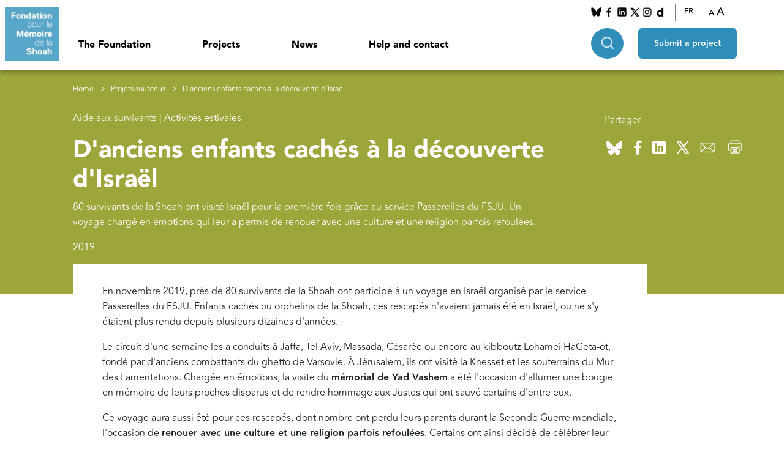

--- FILE ---
content_type: text/html; charset=UTF-8
request_url: http://www.fondationshoah.org/en/aide-aux-survivants/danciens-enfants-caches-la-decouverte-disrael
body_size: 10831
content:
<!DOCTYPE html>
<html lang="en" dir="ltr" prefix="og: https://ogp.me/ns#">
  <head>
    <meta charset="utf-8" />
<link rel="canonical" href="http://www.fondationshoah.org/aide-aux-survivants/danciens-enfants-caches-la-decouverte-disrael" />
<link rel="image_src" href="public://1-aideauxsurvivants/s2019-passerelles-voyageisrael-carre400.jpg" />
<meta property="og:url" content="http://www.fondationshoah.org/aide-aux-survivants/danciens-enfants-caches-la-decouverte-disrael" />
<meta property="og:title" content="D&#039;anciens enfants cachés à la découverte d&#039;Israël | Fondation Shoah" />
<meta property="og:description" content="80 survivants de la Shoah ont visité Israël pour la première fois grâce au service Passerelles du FSJU. Un voyage chargé en émotions qui leur a permis de renouer avec une culture et une religion parfois refoulées." />
<meta property="og:image" content="public://1-aideauxsurvivants/s2019-passerelles-voyageisrael-carre400.jpg" />
<meta name="Generator" content="Drupal 10 (https://www.drupal.org)" />
<meta name="MobileOptimized" content="width" />
<meta name="HandheldFriendly" content="true" />
<meta name="viewport" content="width=device-width, initial-scale=1.0" />
<link rel="icon" href="/themes/custom/fondationshoah/favicon.ico" type="image/vnd.microsoft.icon" />
<link rel="alternate" hreflang="fr" href="http://www.fondationshoah.org/aide-aux-survivants/danciens-enfants-caches-la-decouverte-disrael" />

    <title>D&#039;anciens enfants cachés à la découverte d&#039;Israël | Fondation Shoah</title>
    <link rel="stylesheet" media="all" href="/sites/default/files/css/css_xCQxXmy0dH-ExMnbnM69LbLfURUUTBhncZORIaU1YTg.css?delta=0&amp;language=en&amp;theme=fondationshoah&amp;include=eJxdi1EKwCAMxS4keqaKdQrOlr7K2O23v-E-k5Aqs5B3mWhCLWURhxtpqHvY8V9xdWULSkbHOzekYktpxM_ENXXl0dG4BNxwPlMm8AMpwjOB" />
<link rel="stylesheet" media="all" href="//cdn.jsdelivr.net/npm/bootstrap@5.3.0-alpha1/dist/css/bootstrap.min.css" />
<link rel="stylesheet" media="all" href="/sites/default/files/css/css_zVvlMzbxc-WCaJ9aEzvsS1vrpHMC7Bxblf10i_eHrjM.css?delta=2&amp;language=en&amp;theme=fondationshoah&amp;include=eJxdi1EKwCAMxS4keqaKdQrOlr7K2O23v-E-k5Aqs5B3mWhCLWURhxtpqHvY8V9xdWULSkbHOzekYktpxM_ENXXl0dG4BNxwPlMm8AMpwjOB" />
<link rel="stylesheet" media="all" href="//cdn.jsdelivr.net/npm/swiper@8/swiper-bundle.min.css" />

    
    <!-- AXEPTIO -->
    <!-- Matomo -->
    <script>
      var _paq = window._paq = window._paq || [];
      _paq.push(['trackPageView']);
      _paq.push(['enableLinkTracking']);
      (function() {
        var u="https://fondationshoah.matomo.cloud/";
        _paq.push(['setTrackerUrl', u+'matomo.php']);
        _paq.push(['setSiteId', '1']);
        var d=document, g=d.createElement('script'), s=d.getElementsByTagName('script')[0];
        g.async=true; g.src='https://cdn.matomo.cloud/fondationshoah.matomo.cloud/matomo.js'; s.parentNode.insertBefore(g,s);
      })();
    </script>
    <!-- End Matomo Code -->

    <script>
      window.axeptioSettings = {
        clientId: "625f9f651da2e6ee3a643057",
        userCookiesDomain: "fondationshoah" // Ajout du consentement au sous-domaines
      };
      if (document.documentElement.lang === 'fr'){
        window.axeptioSettings = {
          clientId: "65e1d14db082bd9534aa15e4",
          cookiesVersion: "fondationshoah-fr-EU",
          googleConsentMode: {
            default: {
              analytics_storage: "denied",
              ad_storage: "denied",
              ad_user_data: "denied",
              ad_personalization: "denied",
              wait_for_update: 500
            }
          }
        };
      }
      if (document.documentElement.lang === 'en'){
        window.axeptioSettings = {
          clientId: "65e1d14db082bd9534aa15e4",
          cookiesVersion: "fondationshoah-en-GB",
        };
      }
      (function(d, s) {
        var t = d.getElementsByTagName(s)[0], e = d.createElement(s);
        e.async = true; e.src = "//static.axept.io/sdk.js";
        t.parentNode.insertBefore(e, t);
      })(document, "script");
    </script>

  </head>
  <body>
    <a href="#main-content" class="visually-hidden focusable">
      Skip to main content
    </a>
    
      <div class="dialog-off-canvas-main-canvas" data-off-canvas-main-canvas>
    <div class="layout-container">

  <header role="banner" class="main-header d-flex">
                <div class="block-logo">
              <a href="/en">
                    <img src="/sites/default/files/styles/thumbnail/public/images/logo.png?itok=YwFAdPpq" alt="block.field_image.alt"/>
                    </a>
          </div>
  <nav role="navigation" aria-labelledby="block-fondationshoah-main-menu-menu" id="block-fondationshoah-main-menu">
            
  <h2 class="visually-hidden" id="block-fondationshoah-main-menu-menu">Navigation principale</h2>
  

        


<div class="menu-mobile__container" id="menu">
  <div class="menu-mobile__top-content">
    <span class="menu-mobile__button-close">
            <img src="/themes/custom/fondationshoah/images/close-black.png" alt="button-fermer">
    </span>


    <div class="menu-mobile__search-input">
      <form class="search" data-drupal-selector="search" action="/en/aide-aux-survivants/danciens-enfants-caches-la-decouverte-disrael" method="post" id="search" accept-charset="UTF-8">
  
<div class="js-form-item form-item js-form-type-textfield form-item-keys js-form-item-keys form-no-label style-keys">
        <input placeholder="Search in this website" data-drupal-selector="edit-keys" type="text" id="edit-keys" name="keys" value="" size="50" maxlength="128" class="form-text" />

        </div><input class="icon-search button js-form-submit form-submit" data-drupal-selector="edit-go" data-disable-refocus="true" type="submit" id="edit-go" name="op" value="" />
<input autocomplete="off" data-drupal-selector="form-tmm4kdo-mourvbdbeblvq-t-aegufeottueizt4iln8" type="hidden" name="form_build_id" value="form-TMM4KDo-mOURvBDBEbLvq_t-AEGufEOttuEizT4ILn8" />
<input data-drupal-selector="edit-search" type="hidden" name="form_id" value="search" />
<input data-drupal-selector="edit-honeypot-time" type="hidden" name="honeypot_time" value="qbScj7wor5t403xXoXpm53xDaos6LpMdPQBuqdw2WVk" />

<div class="js-form-item form-item js-form-type-textfield form-item-url js-form-item-url style-l">
      <label for="edit-url">Leave this field blank</label>
        <input autocomplete="off" data-drupal-selector="edit-url" type="text" id="edit-url" name="url" value="" size="20" maxlength="128" class="form-text" />

        </div>

</form>

        
    </div>

  </div>
  <div class="menu-mobile-recherche-avancee">
    <span class="menu-mobile-recherche-avancee__btn">Recherche avancée</span>
    <div class="menu-mobile-recherche-avancee__container">
          <span class="titre-parent-mobile ">
       Recherche avancée
      </span>
        <div class="select-avancee-container"></div>
                  

    </div>
  </div>
                    <ul class="menu-main__menu-level-0">
                                            <li class="has-children menu-main__header-titre-item menu-main__header-titre-item_0">
                    <span>The Foundation</span>
                                            <div class="menu-main__sub-menu-wrapper">
                                <ul class="menu-main__sub-menu-2">
          <li class="title-parent-mobile">The Foundation</li>
                                <li class="menu-main__sub-header-titre-item menu-main__sub-header-titre-item_1">
                <span class="blue-title">Know us</span>
                                    <div class="menu-main__sub-sub-menu-wrapper d-flex">
                            <ul class="menu-main__sub-menu">
          <li class="title-parent-mobile"></li>
                                <li class="menu-main__sub-header-titre-item menu-main__sub-header-titre-item_2">
                <a href="/en/node/1" data-drupal-link-system-path="node/1">Presentation</a>
                            </li>
                                <li class="menu-main__sub-header-titre-item menu-main__sub-header-titre-item_2">
                <a href="/en/la-fondation/our-history" data-drupal-link-system-path="node/2">History</a>
                            </li>
                                <li class="menu-main__sub-header-titre-item menu-main__sub-header-titre-item_2">
                <a href="/en/la-fondation/simone-veil" data-drupal-link-system-path="node/3">Simone Veil</a>
                            </li>
                                <li class="menu-main__sub-header-titre-item menu-main__sub-header-titre-item_2">
                <a href="/en/la-fondation/our-missions" data-drupal-link-system-path="node/4">Missions</a>
                            </li>
                                <li class="menu-main__sub-header-titre-item menu-main__sub-header-titre-item_2">
                <a href="/en/la-fondation/our-organisation" data-drupal-link-system-path="node/5">Organisation</a>
                            </li>
                                <li class="menu-main__sub-header-titre-item menu-main__sub-header-titre-item_2">
                <a href="/en/node/14" data-drupal-link-system-path="node/14">Activity reports</a>
                            </li>
            </ul>

                    </div>
                            </li>
                                <li class="menu-main__sub-header-titre-item menu-main__sub-header-titre-item_1">
                <span class="blue-title">Our actions</span>
                                    <div class="menu-main__sub-sub-menu-wrapper d-flex">
                            <ul class="menu-main__sub-menu">
          <li class="title-parent-mobile"></li>
                                <li class="menu-main__sub-header-titre-item menu-main__sub-header-titre-item_2">
                <a href="/en/actions" data-drupal-link-system-path="node/47">The Foundation&#039;s actions</a>
                            </li>
                                <li class="menu-main__sub-header-titre-item menu-main__sub-header-titre-item_2">
                <a href="/en/node/19" data-drupal-link-system-path="node/19">“Testimony of the Shoah” collection</a>
                            </li>
                                <li class="menu-main__sub-header-titre-item menu-main__sub-header-titre-item_2">
                <a href="/en/node/45" data-drupal-link-system-path="node/45"> INA Interviews, Memories of the Shoah</a>
                            </li>
                                <li class="menu-main__sub-header-titre-item menu-main__sub-header-titre-item_2">
                <a href="/en/actions/plan-france-aide-aux-survivants-de-la-shoah" data-drupal-link-system-path="node/48">&quot;Plan France&quot; to help Holocaust survivors</a>
                            </li>
                                <li class="menu-main__sub-header-titre-item menu-main__sub-header-titre-item_2">
                <a href="/en/actions/fondation-gordin" data-drupal-link-system-path="node/49">Gordin Foundation</a>
                            </li>
                                <li class="menu-main__sub-header-titre-item menu-main__sub-header-titre-item_2">
                <a href="/en/actions/fonds-pour-les-petites-communautes" data-drupal-link-system-path="node/50">Small Communities Fund</a>
                            </li>
                                <li class="menu-main__sub-header-titre-item menu-main__sub-header-titre-item_2">
                <a href="/en/actions/autres-initiatives" data-drupal-link-system-path="node/55">Our other initiatives</a>
                            </li>
            </ul>

                    </div>
                            </li>
                                <li class="menu-main__sub-header-titre-item menu-main__sub-header-titre-item_1">
                <span class="blue-title">Other websites</span>
                                    <div class="menu-main__sub-sub-menu-wrapper d-flex">
                            <ul class="menu-main__sub-menu">
          <li class="title-parent-mobile"></li>
                                <li class="menu-main__sub-header-titre-item menu-main__sub-header-titre-item_2">
                <a href="http://aides-survivants-shoah.fr/" target="_blank">Help for Holocaust survivors</a>
                            </li>
                                <li class="menu-main__sub-header-titre-item menu-main__sub-header-titre-item_2">
                <a href="https://memoiresvives.net/" target="_blank">Mémoires vives</a>
                            </li>
            </ul>

                    </div>
                            </li>
                                <li class="menu-main__sub-header-titre-item menu-main__sub-header-titre-item_1">
                <span class="blue-title"> Useful links</span>
                                    <div class="menu-main__sub-sub-menu-wrapper d-flex">
                            <ul class="menu-main__sub-menu">
          <li class="title-parent-mobile"></li>
                                <li class="menu-main__sub-header-titre-item menu-main__sub-header-titre-item_2">
                <a href="https://www.memorialdelashoah.org/" target="_blank">Shoah Memorial</a>
                            </li>
                                <li class="menu-main__sub-header-titre-item menu-main__sub-header-titre-item_2">
                <a href="https://www.memoiresdesdeportations.org/">UDA - Mémoires des déportations</a>
                            </li>
                                <li class="menu-main__sub-header-titre-item menu-main__sub-header-titre-item_2">
                <a href="https://akadem.org/" target="_blank">Akadem</a>
                            </li>
                                <li class="menu-main__sub-header-titre-item menu-main__sub-header-titre-item_2">
                <a href="https://yadvashem-france.org/" target="_blank">Yad Vashem France</a>
                            </li>
                                <li class="menu-main__sub-header-titre-item menu-main__sub-header-titre-item_2">
                <a href="https://www.mahj.org/fr" target="_blank">mahJ</a>
                            </li>
                                <li class="menu-main__sub-header-titre-item menu-main__sub-header-titre-item_2">
                <a href="http://www.campdesmilles.org/" target="_blank">The Milles camp</a>
                            </li>
            </ul>

                    </div>
                            </li>
            </ul>

                        </div>
                                    </li>
                                            <li class="has-children menu-main__header-titre-item menu-main__header-titre-item_0">
                    <span>Projects</span>
                                            <div class="menu-main__sub-menu-wrapper">
                                <ul class="menu-main__sub-menu-2">
          <li class="title-parent-mobile">Projects</li>
                                <li class="menu-main__sub-header-titre-item menu-main__sub-header-titre-item_1">
                <span class="blue-title">Supported projects</span>
                                    <div class="menu-main__sub-sub-menu-wrapper d-flex">
                            <ul class="menu-main__sub-menu">
          <li class="title-parent-mobile"></li>
                                <li class="menu-main__sub-header-titre-item menu-main__sub-header-titre-item_2">
                <a href="/en/node/20" data-drupal-link-system-path="node/20">All projects</a>
                            </li>
                                <li class="menu-main__sub-header-titre-item menu-main__sub-header-titre-item_2">
                <a href="/en/node/56" data-drupal-link-system-path="node/56">Research</a>
                            </li>
                                <li class="menu-main__sub-header-titre-item menu-main__sub-header-titre-item_2">
                <a href="/en/la-fondation/supported-projects-memory" data-drupal-link-system-path="node/23">Memory</a>
                            </li>
                                <li class="menu-main__sub-header-titre-item menu-main__sub-header-titre-item_2">
                <a href="/en/node/57" data-drupal-link-system-path="node/57">Education</a>
                            </li>
                                <li class="menu-main__sub-header-titre-item menu-main__sub-header-titre-item_2">
                <a href="/en/node/59" data-drupal-link-system-path="node/59">Help for survivors</a>
                            </li>
                                <li class="menu-main__sub-header-titre-item menu-main__sub-header-titre-item_2">
                <a href="/en/node/58" data-drupal-link-system-path="node/58">Jewish culture</a>
                            </li>
                                <li class="menu-main__sub-header-titre-item menu-main__sub-header-titre-item_2">
                <a href="/en/node/60" data-drupal-link-system-path="node/60">Fight against anti-Semitism</a>
                            </li>
            </ul>

                    </div>
                            </li>
                                <li class="menu-main__sub-header-titre-item menu-main__sub-header-titre-item_1">
                <span class="blue-title">Propose a project</span>
                                    <div class="menu-main__sub-sub-menu-wrapper d-flex">
                            <ul class="menu-main__sub-menu">
          <li class="title-parent-mobile"></li>
                                <li class="menu-main__sub-header-titre-item menu-main__sub-header-titre-item_2">
                <a href="/en/node/6" data-drupal-link-system-path="node/6">The procedure</a>
                            </li>
                                <li class="menu-main__sub-header-titre-item menu-main__sub-header-titre-item_2">
                <a href="/en/node/7" data-drupal-link-system-path="node/7">Research</a>
                            </li>
                                <li class="menu-main__sub-header-titre-item menu-main__sub-header-titre-item_2">
                <a href="/en/node/15" data-drupal-link-system-path="node/15">Memory</a>
                            </li>
                                <li class="menu-main__sub-header-titre-item menu-main__sub-header-titre-item_2">
                <a href="/en/node/16" data-drupal-link-system-path="node/16">Education</a>
                            </li>
                                <li class="menu-main__sub-header-titre-item menu-main__sub-header-titre-item_2">
                <a href="/en/node/17" data-drupal-link-system-path="node/17">Help for survivors</a>
                            </li>
                                <li class="menu-main__sub-header-titre-item menu-main__sub-header-titre-item_2">
                <a href="/en/node/18" data-drupal-link-system-path="node/18">Jewish Culture</a>
                            </li>
                                <li class="menu-main__sub-header-titre-item menu-main__sub-header-titre-item_2">
                <a href="/en/node/21" data-drupal-link-system-path="node/21">Fight against anti-Semitism</a>
                            </li>
            </ul>

                    </div>
                            </li>
                                <li class="menu-main__sub-header-titre-item menu-main__sub-header-titre-item_1">
                <span class="blue-title">Focus</span>
                                    <div class="menu-main__sub-sub-menu-wrapper d-flex">
                            <ul class="menu-main__sub-menu">
          <li class="title-parent-mobile"></li>
                                <li class="menu-main__sub-header-titre-item menu-main__sub-header-titre-item_2">
                <a href="/en/focus" data-drupal-link-system-path="node/61">All the focuses</a>
                            </li>
                                <li class="menu-main__sub-header-titre-item menu-main__sub-header-titre-item_2">
                <a href="/en/focus/lieux-de-memoire" data-drupal-link-system-path="node/62">Memory places</a>
                            </li>
                                <li class="menu-main__sub-header-titre-item menu-main__sub-header-titre-item_2">
                <a href="/en/focus/boursiers-de-la-fondation" data-drupal-link-system-path="node/63">Foundation Scholarship Seminars and Publications</a>
                            </li>
                                <li class="menu-main__sub-header-titre-item menu-main__sub-header-titre-item_2">
                <a href="/en/focus/concours-national-de-la-resistance-et-de-la-deportation" data-drupal-link-system-path="node/64">National competition of resistance and deportation</a>
                            </li>
                                <li class="menu-main__sub-header-titre-item menu-main__sub-header-titre-item_2">
                <a href="/en/focus/claims-conference" data-drupal-link-system-path="node/91">Claims conference</a>
                            </li>
                                <li class="menu-main__sub-header-titre-item menu-main__sub-header-titre-item_2">
                <a href="/en/focus/ombres-et-lumieres-fondation-pour-lislam-de-france" data-drupal-link-system-path="node/65">“Shadows and lights” - Foundation for Islam of France</a>
                            </li>
                                <li class="menu-main__sub-header-titre-item menu-main__sub-header-titre-item_2">
                <a href="/en/la-fondation/national-competition-resistance-and-deportation" data-drupal-link-system-path="node/2292">Mois du Documentaire</a>
                            </li>
            </ul>

                    </div>
                            </li>
            </ul>

                        </div>
                                    </li>
                                            <li class="has-children menu-main__header-titre-item menu-main__header-titre-item_0">
                    <span>News</span>
                                            <div class="menu-main__sub-menu-wrapper">
                                <ul class="menu-main__sub-menu-2">
          <li class="title-parent-mobile">News</li>
                                <li class="menu-main__sub-header-titre-item menu-main__sub-header-titre-item_1">
                <a href="/en/node/77" data-drupal-link-system-path="node/77">Featured news</a>
                                    <div class="menu-main__sub-sub-menu-wrapper d-flex">
                            <ul class="menu-main__sub-menu">
          <li class="title-parent-mobile"></li>
                                <li class="menu-main__sub-header-titre-item menu-main__sub-header-titre-item_2">
                <a href="/en/node/75" data-drupal-link-system-path="node/75">Commemorations</a>
                            </li>
                                <li class="menu-main__sub-header-titre-item menu-main__sub-header-titre-item_2">
                <a href="/en/node/76" data-drupal-link-system-path="node/76">Tributes</a>
                            </li>
                                <li class="menu-main__sub-header-titre-item menu-main__sub-header-titre-item_2">
                <a href="/en/node/43" data-drupal-link-system-path="node/43">Press Releases</a>
                            </li>
            </ul>

                    </div>
                            </li>
                                <li class="menu-main__sub-header-titre-item menu-main__sub-header-titre-item_1">
                <a href="/en/la-fondation/calendar" data-drupal-link-system-path="node/86">Calendar</a>
                            </li>
                                <li class="menu-main__sub-header-titre-item menu-main__sub-header-titre-item_1">
                <a href="/en/lettres-information" data-drupal-link-system-path="node/44">Monthly newsletters</a>
                            </li>
            </ul>

                        </div>
                                    </li>
                                            <li class="menu-main__header-titre-item menu-main__header-titre-item_0">
                    <a href="/en/node/12" data-drupal-link-system-path="node/12">Help and contact</a>
                                    </li>
                    </ul>
    

      <div class="menu-mobile__reseaux-socieaux">
        <p>Nous suivre</p>
          <ul>
                              <li>
                                <a href="https://bsky.app/profile/fondationshoah.bsky.social">
                <img src="/sites/default/files/styles/fs_mini/public/images/bluesky.png?itok=v0PZBqEA" alt="">
                </a>
                </li>
                              <li>
                                <a href="https://www.facebook.com/fondationshoah">
                <img src="/sites/default/files/styles/fs_mini/public/images/Facebook_1.png?itok=2SSWGEpw" alt="">
                </a>
                </li>
                              <li>
                                <a href="https://www.linkedin.com/company/fondation-pour-la-m%C3%A9moire-de-la-shoah/">
                <img src="/sites/default/files/styles/fs_mini/public/images/linkedin_0.png?itok=KAJBo6dl" alt="">
                </a>
                </li>
                              <li>
                                <a href="https://twitter.com/Fondation_Shoah">
                <img src="/sites/default/files/styles/fs_mini/public/images/twitter_2.png?itok=SXp9nlVT" alt="">
                </a>
                </li>
                              <li>
                                <a href="https://www.instagram.com/fondation.memoire.shoah/?hl=fr">
                <img src="/sites/default/files/styles/fs_mini/public/images/instagram_1.png?itok=vQvXwAKr" alt="">
                </a>
                </li>
                              <li>
                                <a href="http://www.dailymotion.com/fondationshoah">
                <img src="/sites/default/files/styles/fs_mini/public/images/Dailymotion_0.png?itok=2W1oUUUN" alt="">
                </a>
                </li>
                        </ul>
      </div>
      <div class="menu-mobile__langue">
      <p>Langue</p>
      <select id="langue-mobile" name="langue-mobile">
      <option value="français" >Français</option>
      <option value="English" >English</option>
      </select>
      </div>



</div>

	<div class="menu-main__container">                 <ul class="menu-main__menu-level-0">
                                            <li class="has-children menu-main__header-titre-item menu-main__header-titre-item_0">
                    <span>The Foundation</span>
                                            <div class="menu-main__sub-menu-wrapper">
                                <ul class="menu-main__sub-menu-2">
          <li class="title-parent-mobile">The Foundation</li>
                                <li class="menu-main__sub-header-titre-item menu-main__sub-header-titre-item_1">
                <span class="blue-title">Know us</span>
                                    <div class="menu-main__sub-sub-menu-wrapper d-flex">
                            <ul class="menu-main__sub-menu">
          <li class="title-parent-mobile"></li>
                                <li class="menu-main__sub-header-titre-item menu-main__sub-header-titre-item_2">
                <a href="/en/node/1" data-drupal-link-system-path="node/1">Presentation</a>
                            </li>
                                <li class="menu-main__sub-header-titre-item menu-main__sub-header-titre-item_2">
                <a href="/en/la-fondation/our-history" data-drupal-link-system-path="node/2">History</a>
                            </li>
                                <li class="menu-main__sub-header-titre-item menu-main__sub-header-titre-item_2">
                <a href="/en/la-fondation/simone-veil" data-drupal-link-system-path="node/3">Simone Veil</a>
                            </li>
                                <li class="menu-main__sub-header-titre-item menu-main__sub-header-titre-item_2">
                <a href="/en/la-fondation/our-missions" data-drupal-link-system-path="node/4">Missions</a>
                            </li>
                                <li class="menu-main__sub-header-titre-item menu-main__sub-header-titre-item_2">
                <a href="/en/la-fondation/our-organisation" data-drupal-link-system-path="node/5">Organisation</a>
                            </li>
                                <li class="menu-main__sub-header-titre-item menu-main__sub-header-titre-item_2">
                <a href="/en/node/14" data-drupal-link-system-path="node/14">Activity reports</a>
                            </li>
            </ul>

                    </div>
                            </li>
                                <li class="menu-main__sub-header-titre-item menu-main__sub-header-titre-item_1">
                <span class="blue-title">Our actions</span>
                                    <div class="menu-main__sub-sub-menu-wrapper d-flex">
                            <ul class="menu-main__sub-menu">
          <li class="title-parent-mobile"></li>
                                <li class="menu-main__sub-header-titre-item menu-main__sub-header-titre-item_2">
                <a href="/en/actions" data-drupal-link-system-path="node/47">The Foundation&#039;s actions</a>
                            </li>
                                <li class="menu-main__sub-header-titre-item menu-main__sub-header-titre-item_2">
                <a href="/en/node/19" data-drupal-link-system-path="node/19">“Testimony of the Shoah” collection</a>
                            </li>
                                <li class="menu-main__sub-header-titre-item menu-main__sub-header-titre-item_2">
                <a href="/en/node/45" data-drupal-link-system-path="node/45"> INA Interviews, Memories of the Shoah</a>
                            </li>
                                <li class="menu-main__sub-header-titre-item menu-main__sub-header-titre-item_2">
                <a href="/en/actions/plan-france-aide-aux-survivants-de-la-shoah" data-drupal-link-system-path="node/48">&quot;Plan France&quot; to help Holocaust survivors</a>
                            </li>
                                <li class="menu-main__sub-header-titre-item menu-main__sub-header-titre-item_2">
                <a href="/en/actions/fondation-gordin" data-drupal-link-system-path="node/49">Gordin Foundation</a>
                            </li>
                                <li class="menu-main__sub-header-titre-item menu-main__sub-header-titre-item_2">
                <a href="/en/actions/fonds-pour-les-petites-communautes" data-drupal-link-system-path="node/50">Small Communities Fund</a>
                            </li>
                                <li class="menu-main__sub-header-titre-item menu-main__sub-header-titre-item_2">
                <a href="/en/actions/autres-initiatives" data-drupal-link-system-path="node/55">Our other initiatives</a>
                            </li>
            </ul>

                    </div>
                            </li>
                                <li class="menu-main__sub-header-titre-item menu-main__sub-header-titre-item_1">
                <span class="blue-title">Other websites</span>
                                    <div class="menu-main__sub-sub-menu-wrapper d-flex">
                            <ul class="menu-main__sub-menu">
          <li class="title-parent-mobile"></li>
                                <li class="menu-main__sub-header-titre-item menu-main__sub-header-titre-item_2">
                <a href="http://aides-survivants-shoah.fr/" target="_blank">Help for Holocaust survivors</a>
                            </li>
                                <li class="menu-main__sub-header-titre-item menu-main__sub-header-titre-item_2">
                <a href="https://memoiresvives.net/" target="_blank">Mémoires vives</a>
                            </li>
            </ul>

                    </div>
                            </li>
                                <li class="menu-main__sub-header-titre-item menu-main__sub-header-titre-item_1">
                <span class="blue-title"> Useful links</span>
                                    <div class="menu-main__sub-sub-menu-wrapper d-flex">
                            <ul class="menu-main__sub-menu">
          <li class="title-parent-mobile"></li>
                                <li class="menu-main__sub-header-titre-item menu-main__sub-header-titre-item_2">
                <a href="https://www.memorialdelashoah.org/" target="_blank">Shoah Memorial</a>
                            </li>
                                <li class="menu-main__sub-header-titre-item menu-main__sub-header-titre-item_2">
                <a href="https://www.memoiresdesdeportations.org/">UDA - Mémoires des déportations</a>
                            </li>
                                <li class="menu-main__sub-header-titre-item menu-main__sub-header-titre-item_2">
                <a href="https://akadem.org/" target="_blank">Akadem</a>
                            </li>
                                <li class="menu-main__sub-header-titre-item menu-main__sub-header-titre-item_2">
                <a href="https://yadvashem-france.org/" target="_blank">Yad Vashem France</a>
                            </li>
                                <li class="menu-main__sub-header-titre-item menu-main__sub-header-titre-item_2">
                <a href="https://www.mahj.org/fr" target="_blank">mahJ</a>
                            </li>
                                <li class="menu-main__sub-header-titre-item menu-main__sub-header-titre-item_2">
                <a href="http://www.campdesmilles.org/" target="_blank">The Milles camp</a>
                            </li>
            </ul>

                    </div>
                            </li>
            </ul>

                        </div>
                                    </li>
                                            <li class="has-children menu-main__header-titre-item menu-main__header-titre-item_0">
                    <span>Projects</span>
                                            <div class="menu-main__sub-menu-wrapper">
                                <ul class="menu-main__sub-menu-2">
          <li class="title-parent-mobile">Projects</li>
                                <li class="menu-main__sub-header-titre-item menu-main__sub-header-titre-item_1">
                <span class="blue-title">Supported projects</span>
                                    <div class="menu-main__sub-sub-menu-wrapper d-flex">
                            <ul class="menu-main__sub-menu">
          <li class="title-parent-mobile"></li>
                                <li class="menu-main__sub-header-titre-item menu-main__sub-header-titre-item_2">
                <a href="/en/node/20" data-drupal-link-system-path="node/20">All projects</a>
                            </li>
                                <li class="menu-main__sub-header-titre-item menu-main__sub-header-titre-item_2">
                <a href="/en/node/56" data-drupal-link-system-path="node/56">Research</a>
                            </li>
                                <li class="menu-main__sub-header-titre-item menu-main__sub-header-titre-item_2">
                <a href="/en/la-fondation/supported-projects-memory" data-drupal-link-system-path="node/23">Memory</a>
                            </li>
                                <li class="menu-main__sub-header-titre-item menu-main__sub-header-titre-item_2">
                <a href="/en/node/57" data-drupal-link-system-path="node/57">Education</a>
                            </li>
                                <li class="menu-main__sub-header-titre-item menu-main__sub-header-titre-item_2">
                <a href="/en/node/59" data-drupal-link-system-path="node/59">Help for survivors</a>
                            </li>
                                <li class="menu-main__sub-header-titre-item menu-main__sub-header-titre-item_2">
                <a href="/en/node/58" data-drupal-link-system-path="node/58">Jewish culture</a>
                            </li>
                                <li class="menu-main__sub-header-titre-item menu-main__sub-header-titre-item_2">
                <a href="/en/node/60" data-drupal-link-system-path="node/60">Fight against anti-Semitism</a>
                            </li>
            </ul>

                    </div>
                            </li>
                                <li class="menu-main__sub-header-titre-item menu-main__sub-header-titre-item_1">
                <span class="blue-title">Propose a project</span>
                                    <div class="menu-main__sub-sub-menu-wrapper d-flex">
                            <ul class="menu-main__sub-menu">
          <li class="title-parent-mobile"></li>
                                <li class="menu-main__sub-header-titre-item menu-main__sub-header-titre-item_2">
                <a href="/en/node/6" data-drupal-link-system-path="node/6">The procedure</a>
                            </li>
                                <li class="menu-main__sub-header-titre-item menu-main__sub-header-titre-item_2">
                <a href="/en/node/7" data-drupal-link-system-path="node/7">Research</a>
                            </li>
                                <li class="menu-main__sub-header-titre-item menu-main__sub-header-titre-item_2">
                <a href="/en/node/15" data-drupal-link-system-path="node/15">Memory</a>
                            </li>
                                <li class="menu-main__sub-header-titre-item menu-main__sub-header-titre-item_2">
                <a href="/en/node/16" data-drupal-link-system-path="node/16">Education</a>
                            </li>
                                <li class="menu-main__sub-header-titre-item menu-main__sub-header-titre-item_2">
                <a href="/en/node/17" data-drupal-link-system-path="node/17">Help for survivors</a>
                            </li>
                                <li class="menu-main__sub-header-titre-item menu-main__sub-header-titre-item_2">
                <a href="/en/node/18" data-drupal-link-system-path="node/18">Jewish Culture</a>
                            </li>
                                <li class="menu-main__sub-header-titre-item menu-main__sub-header-titre-item_2">
                <a href="/en/node/21" data-drupal-link-system-path="node/21">Fight against anti-Semitism</a>
                            </li>
            </ul>

                    </div>
                            </li>
                                <li class="menu-main__sub-header-titre-item menu-main__sub-header-titre-item_1">
                <span class="blue-title">Focus</span>
                                    <div class="menu-main__sub-sub-menu-wrapper d-flex">
                            <ul class="menu-main__sub-menu">
          <li class="title-parent-mobile"></li>
                                <li class="menu-main__sub-header-titre-item menu-main__sub-header-titre-item_2">
                <a href="/en/focus" data-drupal-link-system-path="node/61">All the focuses</a>
                            </li>
                                <li class="menu-main__sub-header-titre-item menu-main__sub-header-titre-item_2">
                <a href="/en/focus/lieux-de-memoire" data-drupal-link-system-path="node/62">Memory places</a>
                            </li>
                                <li class="menu-main__sub-header-titre-item menu-main__sub-header-titre-item_2">
                <a href="/en/focus/boursiers-de-la-fondation" data-drupal-link-system-path="node/63">Foundation Scholarship Seminars and Publications</a>
                            </li>
                                <li class="menu-main__sub-header-titre-item menu-main__sub-header-titre-item_2">
                <a href="/en/focus/concours-national-de-la-resistance-et-de-la-deportation" data-drupal-link-system-path="node/64">National competition of resistance and deportation</a>
                            </li>
                                <li class="menu-main__sub-header-titre-item menu-main__sub-header-titre-item_2">
                <a href="/en/focus/claims-conference" data-drupal-link-system-path="node/91">Claims conference</a>
                            </li>
                                <li class="menu-main__sub-header-titre-item menu-main__sub-header-titre-item_2">
                <a href="/en/focus/ombres-et-lumieres-fondation-pour-lislam-de-france" data-drupal-link-system-path="node/65">“Shadows and lights” - Foundation for Islam of France</a>
                            </li>
                                <li class="menu-main__sub-header-titre-item menu-main__sub-header-titre-item_2">
                <a href="/en/la-fondation/national-competition-resistance-and-deportation" data-drupal-link-system-path="node/2292">Mois du Documentaire</a>
                            </li>
            </ul>

                    </div>
                            </li>
            </ul>

                        </div>
                                    </li>
                                            <li class="has-children menu-main__header-titre-item menu-main__header-titre-item_0">
                    <span>News</span>
                                            <div class="menu-main__sub-menu-wrapper">
                                <ul class="menu-main__sub-menu-2">
          <li class="title-parent-mobile">News</li>
                                <li class="menu-main__sub-header-titre-item menu-main__sub-header-titre-item_1">
                <a href="/en/node/77" data-drupal-link-system-path="node/77">Featured news</a>
                                    <div class="menu-main__sub-sub-menu-wrapper d-flex">
                            <ul class="menu-main__sub-menu">
          <li class="title-parent-mobile"></li>
                                <li class="menu-main__sub-header-titre-item menu-main__sub-header-titre-item_2">
                <a href="/en/node/75" data-drupal-link-system-path="node/75">Commemorations</a>
                            </li>
                                <li class="menu-main__sub-header-titre-item menu-main__sub-header-titre-item_2">
                <a href="/en/node/76" data-drupal-link-system-path="node/76">Tributes</a>
                            </li>
                                <li class="menu-main__sub-header-titre-item menu-main__sub-header-titre-item_2">
                <a href="/en/node/43" data-drupal-link-system-path="node/43">Press Releases</a>
                            </li>
            </ul>

                    </div>
                            </li>
                                <li class="menu-main__sub-header-titre-item menu-main__sub-header-titre-item_1">
                <a href="/en/la-fondation/calendar" data-drupal-link-system-path="node/86">Calendar</a>
                            </li>
                                <li class="menu-main__sub-header-titre-item menu-main__sub-header-titre-item_1">
                <a href="/en/lettres-information" data-drupal-link-system-path="node/44">Monthly newsletters</a>
                            </li>
            </ul>

                        </div>
                                    </li>
                                            <li class="menu-main__header-titre-item menu-main__header-titre-item_0">
                    <a href="/en/node/12" data-drupal-link-system-path="node/12">Help and contact</a>
                                    </li>
                    </ul>
    
</div>







  </nav>
      <div class="header-block-right__container">
    <div class="row">
      <div class="col-6 header-block-right__content">
                <div class="header-block-right__content--top">
    
        <ul class="header-block-right__reseaux-socieaux">
                  <li>
                    <a href="https://bsky.app/profile/fondationshoah.bsky.social" target="_blank">
          <img src="/sites/default/files/styles/fs_mini/public/images/bluesky.png?itok=v0PZBqEA" alt="">
          </a>
          </li>
                  <li>
                    <a href="https://www.facebook.com/fondationshoah" target="_blank">
          <img src="/sites/default/files/styles/fs_mini/public/images/Facebook_1.png?itok=2SSWGEpw" alt="">
          </a>
          </li>
                  <li>
                    <a href="https://www.linkedin.com/company/fondation-pour-la-m%C3%A9moire-de-la-shoah/" target="_blank">
          <img src="/sites/default/files/styles/fs_mini/public/images/linkedin_0.png?itok=KAJBo6dl" alt="">
          </a>
          </li>
                  <li>
                    <a href="https://twitter.com/Fondation_Shoah" target="_blank">
          <img src="/sites/default/files/styles/fs_mini/public/images/twitter_2.png?itok=SXp9nlVT" alt="">
          </a>
          </li>
                  <li>
                    <a href="https://www.instagram.com/fondation.memoire.shoah/?hl=fr" target="_blank">
          <img src="/sites/default/files/styles/fs_mini/public/images/instagram_1.png?itok=vQvXwAKr" alt="">
          </a>
          </li>
                  <li>
                    <a href="http://www.dailymotion.com/fondationshoah" target="_blank">
          <img src="/sites/default/files/styles/fs_mini/public/images/Dailymotion_0.png?itok=2W1oUUUN" alt="">
          </a>
          </li>
                </ul>

      <div class="header-block-right__langue">
                      <ul class="links"><li><a href="/aide-aux-survivants/danciens-enfants-caches-la-decouverte-disrael" class="language-link" hreflang="fr" data-drupal-link-system-path="node/1577">FR</a></li></ul>
   
      </div>
      <div class="header-block-right__text-size">
                <span class="change-texte-tarille-moins">A</span>
        <span class="change-texte-tarille-plus">A</span>
      </div>
       </div>
      <div class="col-12">


        <div class="header-block-right__content--bottom">
                    <span class="btn btn-loupe header-block-right__loupe">
                    <img src="/themes/custom/fondationshoah/images/search.png" alt="loupe-recherche">

           </span>


                      <a class="btn btn-blue" href="/en/node/6">Submit a project</a>
                    <span class="header-block-right__burger-menu">
                    <img src="/themes/custom/fondationshoah/images/burger-menu.png" alt="burger-menu">

           </span>
        </div>
      </div>
        </div>
    </div>
    </div>
  <div class="header-block-right__div-btn-close">
    <a class="btn btn-croix">
    <img src="/themes/custom/fondationshoah/images/close.png" alt="button-fermer">

  </a>
  </div>




  </header>
      <div class="search-div">
    <div class="search-div__content">
      <form action="/en/aide-aux-survivants/danciens-enfants-caches-la-decouverte-disrael" method="post" id="search-accueil" accept-charset="UTF-8">
  <div class="recherche-avancee row justify-content-center"><div class="col-12 col-md-10 col-lg-8 p-md-0">
<div class="js-form-item form-item js-form-type-textfield form-item-keys js-form-item-keys form-no-label style-keys">
        <input placeholder="Search in this website" data-drupal-selector="edit-keys" type="text" id="edit-keys--2" name="keys" value="" size="50" maxlength="128" class="form-text" />

        </div><input class="icon-search button js-form-submit form-submit" data-drupal-selector="edit-go" data-disable-refocus="true" type="submit" id="edit-go--2" name="op" value="Search" />
<p><a class="btn-recherche-avancee">Advanced Search</a></p></div></div><div class="recherche-avancee row justify-content-center paragraph-proposer-projet__container"><div class="col-12 col-md-10 col-lg-8 p-md-0">
<div class="js-form-item form-item js-form-type-select form-item-domaines js-form-item-domaines style-ines">
      <label for="edit-domaines">Domains</label>
        <select data-drupal-selector="edit-domaines" id="edit-domaines" name="domaines" class="form-select"><option value="0">- Any -</option><option value="11">La Fondation</option><option value="1">Recherche</option><option value="2">Mémoire</option><option value="3">Enseignement</option><option value="4">Culture juive</option><option value="5">Aide aux survivants</option><option value="6">Lutte contre l&#039;antisémitisme</option></select>
        </div>
<div class="js-form-item form-item js-form-type-select form-item-typologies js-form-item-typologies style-gies">
      <label for="edit-typologies">Typology</label>
        <select data-drupal-selector="edit-typologies" id="edit-typologies" name="typologies" class="form-select"><option value="0">- Any -</option><option value="15">A l&#039;étranger</option><option value="281">Sécurité</option><option value="282">Sécurité</option><option value="16">Activités culturelles</option><option value="17">Activités estivales</option><option value="18">Aides individuelles</option><option value="19">Application numérique</option><option value="20">CD</option><option value="21">Centre culturel et éducatif</option><option value="22">Colloque</option><option value="50">Commémoration</option><option value="48">Communiqué de presse</option><option value="23">Concert</option><option value="24">Conférence</option><option value="267">DVD</option><option value="26">École</option><option value="27">En ligne</option><option value="28">Établissement médicalisé</option><option value="29">Exposition</option><option value="30">Festival</option><option value="31">Film</option><option value="32">Formation</option><option value="47">Hommage</option><option value="25">Immobilier</option><option value="33">Israël</option><option value="34">Lieu de mémoire</option><option value="35">Maintien à domicile</option><option value="36">Manifestation culturelle</option><option value="49">Nous rejoindre</option><option value="38">Œuvre mémorielle - plaque - stèle</option><option value="37">Orientation</option><option value="39">Podcast</option><option value="41">Projet de recherche</option><option value="40">Projet pédagogique</option><option value="42">Publication</option><option value="43">Rencontre</option><option value="44">Revue</option><option value="45">Soutien psychologique</option><option value="46">Spectacle vivant</option></select>
        </div><input class="icon-search button js-form-submit form-submit" data-drupal-selector="edit-go2" data-disable-refocus="true" type="submit" id="edit-go2" name="op" value="Validate" />

</div></div><input autocomplete="off" data-drupal-selector="form-tilfab2fpcnouvodcjf-6zsjcjzac0y5jabo8o2ov0" type="hidden" name="form_build_id" value="form--TILFaB2fpcNOUVodCjf-6ZSjcJZac0Y5Jabo8O2oV0" />
<input data-drupal-selector="edit-search-accueil" type="hidden" name="form_id" value="search_accueil" />
<input data-drupal-selector="edit-honeypot-time" type="hidden" name="honeypot_time" value="injZg8hEdbRHQHNNIRQq4HjAVyx5KwGW-aJKHn0AgH8" />

<div class="js-form-item form-item js-form-type-textfield form-item-url js-form-item-url style-l">
      <label for="edit-url--2">Leave this field blank</label>
        <input autocomplete="off" data-drupal-selector="edit-url" type="text" id="edit-url--2" name="url" value="" size="20" maxlength="128" class="form-text" />

        </div>

</form>

    </div>
  </div>
  



  <main role="main">
        <div data-drupal-messages-fallback class="hidden"></div>
      

<div class="container-fluid page node-projet__main">
  <div class="row justify-content-center node-projet__content" style="background-color:#9CA63A;" attribut="node-corporate-background-colored">
    <div class="col-12 col-md-12 col-lg-11 col-xl-10 col-xxl-10 col-xxxl-8" style="color:#fff;">
      <div class="row">
        <div class="col-12 col-lg-9">
                  <nav role="navigation" aria-labelledby="system-breadcrumb">
    <h2 id="system-breadcrumb" class="visually-hidden">Breadcrumb</h2>
    <ol>
          <li>
                  <a href="/en">Home</a>
              </li>
          <li>
                  <a href="/en/node/20">Projets soutenus</a>
              </li>
          <li>
                  D'anciens enfants cachés à la découverte d'Israël
              </li>
        </ol>
  </nav>

             <p class="">Aide aux survivants | Activités estivales</p>           <h1>D'anciens enfants cachés à la découverte d'Israël</h1>
          <div class=""><p>80 survivants de la Shoah ont visité Israël pour la première fois grâce au service Passerelles du FSJU. Un voyage chargé en émotions qui leur a permis de renouer avec une culture et une religion parfois refoulées.</p></div>
          <div class="">2019</div>
        </div>
                                      <div class="col-12 col-lg-3 node-share-content__container">
              	<div class="fiche__share">
                                                            <p>Partager</p>
    <div class="node-share-content__pictos">
        <a target="_blank" href="https://bsky.app/intent/compose?text=http://www.fondationshoah.org/en/aide-aux-survivants/danciens-enfants-caches-la-decouverte-disrael" rel="noopener noreferrer" class="bluesky-share">
            <img src="/themes/custom/fondationshoah/images/bluesky-share.png" alt="picto-partager-bluesky">
        </a>
        <a target="_blank" href="https://www.facebook.com/sharer/sharer.php?u=http://www.fondationshoah.org/en/aide-aux-survivants/danciens-enfants-caches-la-decouverte-disrael&amp;src=sdkpreparse" class="fb-xfbml-parse-ignore">
            <img src="/themes/custom/fondationshoah/images/fb-share.png" alt="picto-partager-facebook">
        </a>
        <a target="_blank" href="https://www.linkedin.com/shareArticle?url=http://www.fondationshoah.org/en/aide-aux-survivants/danciens-enfants-caches-la-decouverte-disrael" class="linkedin-share">
            <img src="/themes/custom/fondationshoah/images/linkedin-share.png" alt="picto-partager-linkedin">
        </a>
        <a target="_blank" href="https://twitter.com/share" class="twitter-share-button" data-url="http://www.fondationshoah.org/en/aide-aux-survivants/danciens-enfants-caches-la-decouverte-disrael" data-show-count="false">
            <img src="/themes/custom/fondationshoah/images/twitter-share.png" alt="picto-partager-twitter">
        </a>
        <a href="mailto:?subject=Partager ce lien&amp;body=Regardez cette page intéressante : http://www.fondationshoah.org/en/aide-aux-survivants/danciens-enfants-caches-la-decouverte-disrael">
            <img src="/themes/custom/fondationshoah/images/mail-share.png" alt="picto-partager-email">
        </a>
        <a href="javascript:void(0);" onclick="window.print();">
            <img src="/themes/custom/fondationshoah/images/printer-share.png" alt="picto-imprimer">
        </a>
    </div>

              </div>
              </div>
                  </div>
    </div>
  </div>
  <div class="row justify-content-center">
    <div class="col-12 col-lg-11 col-xl-10 col-xxl-10 col-xxxl-8  debordement">
      
                          <div class="corporate-histoire__texte-container">
            <p>En novembre 2019, près de 80 survivants de la Shoah ont participé à un voyage en Israël organisé par le service Passerelles du FSJU. Enfants cachés ou orphelins de la Shoah, ces rescapés n'avaient jamais été en Israël, ou&nbsp;ne s'y étaient plus rendu depuis plusieurs dizaines d'années.</p><p>Le circuit d'une semaine les a conduits à Jaffa, Tel Aviv, Massada, Césarée ou encore au kibboutz Lohamei HaGeta-ot, fondé par d'anciens combattants du ghetto de Varsovie. À Jérusalem, ils ont visité la Knesset et les souterrains du Mur des Lamentations.&nbsp;Chargée en émotions, la visite du <strong>mémorial de Yad Vashem</strong> a été l'occasion&nbsp;d'allumer une bougie en&nbsp;mémoire de leurs proches disparus et de rendre hommage aux Justes qui ont sauvé certains d'entre eux.</p><p>Ce voyage aura aussi été pour ces rescapés, dont nombre ont perdu leurs parents durant la Seconde Guerre mondiale, l'occasion de&nbsp;<strong>renouer avec une culture et une religion parfois refoulées</strong>. Certains ont ainsi décidé de célébrer leur bar-mitzva, devant le Kotel, avec quelques décennies de retard.</p><p>Outre la découverte d'Israël, cette semaine a permis aux participants d'échanger et&nbsp;de <strong>nouer des liens forts</strong> qui persisteront bien au-delà de ce voyage.</p><p>Ce voyage a reçu le soutien de la Fondation pour la Mémoire de la Shoah.</p>    </div>
  
                        <div class="code_embed node-embed-iframe">
      <iframe style="width: 600px; height: 600px;" scrolling="no" align="middle" frameborder="0" src="https://www.flickr.com/photos/185741416@N02/albums/72157711975828716/player"></iframe>
    </div>
  
        
    </div>
  </div>
 
			</div>

		





  

  </main>

      <footer role="contentinfo">
            
    <div class="container-fluid prefooter-block__container-haut">
    <div class="row justify-content-center">
      <div class="col-12 col-md-6 col-xxxl-5 prefooter-block__top-left">
        <h2>Subscribe to our monthly newsletter</h2>        		<form><a class="button js-form-submit form-submit" href="https://76e7d95d.sibforms.com/serve/[base64]" target="_blank" id="edit-submit">S'abonner</a>
		</form>
              <p>Your email is only used to send you our monthly newsletter. You can use the unsubscribe link integrated into the newsletter at any time. Find out more about our <a href="https://www.fondationshoah.org/en/la-fondation/privacy-and-cookies-policy">Privacy and Cookies policy</a></p>
          </div>
      <div class="col-12 col-md-6 col-lg-6 col-xl-5 col-xxl-5 col-xxxl-4 prefooter-block__top-right">
        <h2>Follow us on social media</h2>                <div class="prefooter-block__reseaux-socieaux">
          <ul>
    
                  <li>
            <a href="https://bsky.app/profile/fondationshoah.bsky.social" target="_blank">
            <img src="/sites/default/files/styles/fs_contenu/public/images/bluesky.png?itok=2eJyhfG-" alt="">
            </a>
                              </li>
                  <li>
            <a href="https://www.facebook.com/fondationshoah" target="_blank">
            <img src="/sites/default/files/styles/fs_contenu/public/images/Facebook_1.png?itok=l0qrXRix" alt="">
            </a>
                              </li>
                  <li>
            <a href="https://www.linkedin.com/company/fondation-pour-la-m%C3%A9moire-de-la-shoah/" target="_blank">
            <img src="/sites/default/files/styles/fs_contenu/public/images/linkedin_0.png?itok=XTdlXHL2" alt="">
            </a>
                              </li>
                  <li>
            <a href="https://twitter.com/Fondation_Shoah" target="_blank">
            <img src="/sites/default/files/styles/fs_contenu/public/images/twitter_2.png?itok=a2wliFo9" alt="">
            </a>
                              </li>
                  <li>
            <a href="https://www.instagram.com/fondation.memoire.shoah/?hl=fr" target="_blank">
            <img src="/sites/default/files/styles/fs_contenu/public/images/instagram_1.png?itok=hgy-8Bks" alt="">
            </a>
                              </li>
                  <li>
            <a href="http://www.dailymotion.com/fondationshoah" target="_blank">
            <img src="/sites/default/files/styles/fs_contenu/public/images/Dailymotion_0.png?itok=oX3YnkCq" alt="">
            </a>
                              </li>
                  </ul>
        </div>
      </div>
    </div>
  </div>


      <div class="footer-main__container">
      <div class="footer-main__content">
                  
    <div class="footer-block__logo">
  			  <img src="/sites/default/files/styles/thumbnail/public/images/image1_1_0.png?itok=q7OMQFQz" alt="block.field_image.alt"/>
		    <div></div>
    <div><p>Fondation pour la Mémoire de la Shoah<br>10, avenue Percier - 75008 Paris<br>Tél. 01 53 42 63 10</p></div>
    </div>
  <nav role="navigation" aria-labelledby="block-pieddepage-menu" id="block-pieddepage">
            
  <h2 class="visually-hidden" id="block-pieddepage-menu">Pied de page</h2>
  

        

<div class="footer-main-menu">
                <ul class="footer-main-menu__blocks">
                      <li>
                <a href="/en/actions" data-drupal-link-system-path="node/47">Our actions</a>
                                    <ul  class="footer-main-menu__items">
                      <li>
                <a href="/en/actions" data-drupal-link-system-path="node/47"> The Foundation&#039;s actions</a>
                  </li>
                  <li>
                <a href="/en/node/19" data-drupal-link-system-path="node/19">“Testimony of the Shoah” collection</a>
                  </li>
                  <li>
                <a href="/en/node/45" data-drupal-link-system-path="node/45">Entretiens INA, Mémoires de la Shoah</a>
                  </li>
                  <li>
                <a href="/en/actions/plan-france-aide-aux-survivants-de-la-shoah" data-drupal-link-system-path="node/48">French plan to help survivors of the Shoah</a>
                  </li>
                  <li>
                <a href="/en/actions/fondation-gordin" data-drupal-link-system-path="node/49">Gordin Foundation</a>
                  </li>
                  <li>
                <a href="/en/actions/fonds-pour-les-petites-communautes" data-drupal-link-system-path="node/50">Small Communities Fund</a>
                  </li>
                  <li>
                <a href="/en/actions/autres-initiatives" data-drupal-link-system-path="node/55"> Our other initiatives</a>
                  </li>
        </ul>
  
                  </li>
                  <li>
                <a href="/en/node/20" data-drupal-link-system-path="node/20">Supported projects</a>
                                    <ul  class="footer-main-menu__items">
                      <li>
                <a href="/en/node/20" data-drupal-link-system-path="node/20"> All projects</a>
                  </li>
                  <li>
                <a href="/en/node/56" data-drupal-link-system-path="node/56">Research</a>
                  </li>
                  <li>
                <a href="/en/la-fondation/supported-projects-memory" data-drupal-link-system-path="node/23">Mémoire</a>
                  </li>
                  <li>
                <a href="/en/node/57" data-drupal-link-system-path="node/57">Education</a>
                  </li>
                  <li>
                <a href="/en/node/58" data-drupal-link-system-path="node/58"> Jewish culture</a>
                  </li>
                  <li>
                <a href="/en/node/59" data-drupal-link-system-path="node/59">Help for survivors</a>
                  </li>
                  <li>
                <a href="/en/node/60" data-drupal-link-system-path="node/60"> Fight against anti-Semitism</a>
                  </li>
        </ul>
  
                  </li>
                  <li>
                <a href=""> Direct access</a>
                                    <ul  class="footer-main-menu__items">
                      <li>
                <a href="/en/node/12" data-drupal-link-system-path="node/12">Help and contact</a>
                  </li>
                  <li>
                <a href="/en/node/14" data-drupal-link-system-path="node/14">Activity reports</a>
                  </li>
                  <li>
                <a href="/en/ressources" data-drupal-link-system-path="node/88">Resources</a>
                  </li>
                  <li>
                <a href="/en/node/25" data-drupal-link-system-path="node/25">Join us</a>
                  </li>
        </ul>
  
                  </li>
                  <li>
                <a href="">Our other websites</a>
                                    <ul  class="footer-main-menu__items">
                      <li>
                <a href="https://www.aides-survivants-shoah.fr/" target="_blank">Help for Holocaust survivors</a>
                  </li>
                  <li>
                <a href="https://memoiresvives.net" target="_blank">Mémoires vives</a>
                  </li>
                  <li>
                <a href="" title="title-liens-utiles">Useful links</a>
                                    <ul  class="footer-main-menu__items">
                      <li>
                <a href="https://www.memorialdelashoah.org/" target="_blank">Shoah Memorial</a>
                  </li>
                  <li>
                <a href="http://www.campdesmilles.org/" target="_blank">The Milles camp</a>
                  </li>
                  <li>
                <a href="https://yadvashem-france.org/" target="_blank">Yad Vashem France</a>
                  </li>
                  <li>
                <a href="https://akadem.org/" target="_blank">Akadem</a>
                  </li>
                  <li>
                <a href="https://www.mahj.org/fr" target="_blank">mahJ</a>
                  </li>
        </ul>
  
                  </li>
        </ul>
  
                  </li>
        </ul>
  
</div>


  </nav>


      </div>
      </div>
        <nav role="navigation" aria-labelledby="block-pieddepagebas-menu" id="block-pieddepagebas">
            
  <h2 class="visually-hidden" id="block-pieddepagebas-menu">Pied de page bas</h2>
  

        
<div class="footer-pied__container">
              <ul class="footer-pied__items">
                      <li>
                <a href="/en/la-fondation/privacy-and-cookies-policy" data-drupal-link-system-path="node/26">Privacy and Cookies policy</a>
                  </li>
                  <li>
                <a href="/en/la-fondation/terms-conditions-use-site" data-drupal-link-system-path="node/28"> Terms of Service</a>
                  </li>
        </ul>
  
</div>


  </nav>


    </footer>
  
</div>






  </div>

    
    <script type="application/json" data-drupal-selector="drupal-settings-json">{"path":{"baseUrl":"\/","pathPrefix":"en\/","currentPath":"node\/1577","currentPathIsAdmin":false,"isFront":false,"currentLanguage":"en"},"pluralDelimiter":"\u0003","suppressDeprecationErrors":true,"ajaxPageState":{"libraries":"eJx1kEEOwzAIBD-UxN_oN0hMalfYUMBq8_v6VsVpj8ystFo2Vgy5OmoFWh7PhnosO2uZdq4RPHO1xJDCyuzmCjKKjYlADG9c8JcT-OcaYdPZsyvOG6uwgl9i53O0CSGijrRwBBqhvbJcow6ZCGfHd68WULj3iclC1Cb9IV-ytCptpWwJ42SHOZaw9mkf_OZ_Ag","theme":"fondationshoah","theme_token":null},"ajaxTrustedUrl":{"form_action_p_pvdeGsVG5zNF_XLGPTvYSKCf43t8qZYSwcfZl2uzM":true,"\/en\/aide-aux-survivants\/danciens-enfants-caches-la-decouverte-disrael?ajax_form=1":true},"ajax":{"edit-go2":{"callback":"::rediriger_ajax_callback","disable-refocus":true,"event":"click","wrapper":"search-block-form","progress":false,"url":"\/en\/aide-aux-survivants\/danciens-enfants-caches-la-decouverte-disrael?ajax_form=1","httpMethod":"POST","dialogType":"ajax","submit":{"_triggering_element_name":"op","_triggering_element_value":"Validate"}},"edit-go--2":{"callback":"::rediriger_ajax_callback","disable-refocus":true,"event":"click","wrapper":"search-block-form","progress":false,"url":"\/en\/aide-aux-survivants\/danciens-enfants-caches-la-decouverte-disrael?ajax_form=1","httpMethod":"POST","dialogType":"ajax","submit":{"_triggering_element_name":"op","_triggering_element_value":"Search"}},"edit-go":{"callback":"::rediriger_ajax_callback","disable-refocus":true,"event":"click","wrapper":"search-block-form","progress":false,"url":"\/en\/aide-aux-survivants\/danciens-enfants-caches-la-decouverte-disrael?ajax_form=1","httpMethod":"POST","dialogType":"ajax","submit":{"_triggering_element_name":"op","_triggering_element_value":""}}},"user":{"uid":0,"permissionsHash":"cb98be36198fa1fab65f20032e34a09f3f396be152127509164bfb111b1adcb4"}}</script>
<script src="/sites/default/files/js/js_KI0MTqLZWsnYDi7jdEujBchEMcXxDtdD8-YPMV62VL0.js?scope=footer&amp;delta=0&amp;language=en&amp;theme=fondationshoah&amp;include=eJxliksSAiEMRC8kM9fwGhF6CqxAYwil3t61sHyfSMNZmsOa6PF8Tdj3uGj1drEl8cI2MiWfD9KHm_Q1RKp2GbizYm9TMS14cUOItE4T37Z_XGuGJNhqK5PoKse79H11KaoIjo_jB8-CXyc"></script>
<script src="//cdn.jsdelivr.net/npm/bootstrap@5.3.0-alpha1/dist/js/bootstrap.bundle.min.js"></script>
<script src="/sites/default/files/js/js_mLbDdlBTK5csTSBnrGHbsf44vuG_kzjy-y9w3GkfWm8.js?scope=footer&amp;delta=2&amp;language=en&amp;theme=fondationshoah&amp;include=eJxliksSAiEMRC8kM9fwGhF6CqxAYwil3t61sHyfSMNZmsOa6PF8Tdj3uGj1drEl8cI2MiWfD9KHm_Q1RKp2GbizYm9TMS14cUOItE4T37Z_XGuGJNhqK5PoKse79H11KaoIjo_jB8-CXyc"></script>
<script src="//cdn.jsdelivr.net/npm/vanilla-lazyload@17.5.0/dist/lazyload.min.js"></script>
<script src="//www.googletagmanager.com/gtag/js?id=UA-51788783-1"></script>
<script src="/sites/default/files/js/js_6j2ijqQxdR8z1Q-B2S5m99Tb1M_ExJ6bKhDLm0zmQg0.js?scope=footer&amp;delta=5&amp;language=en&amp;theme=fondationshoah&amp;include=eJxliksSAiEMRC8kM9fwGhF6CqxAYwil3t61sHyfSMNZmsOa6PF8Tdj3uGj1drEl8cI2MiWfD9KHm_Q1RKp2GbizYm9TMS14cUOItE4T37Z_XGuGJNhqK5PoKse79H11KaoIjo_jB8-CXyc"></script>
<script src="//cdn.jsdelivr.net/npm/@popperjs/core@2.11.6/dist/umd/popper.min.js"></script>
<script src="//cdn.jsdelivr.net/npm/swiper@8/swiper-bundle.min.js"></script>
<script src="/sites/default/files/js/js_INIBP0hEG2TXs6DoR2BnBLCmtxH1-w8ESOX3MMa1BJg.js?scope=footer&amp;delta=8&amp;language=en&amp;theme=fondationshoah&amp;include=eJxliksSAiEMRC8kM9fwGhF6CqxAYwil3t61sHyfSMNZmsOa6PF8Tdj3uGj1drEl8cI2MiWfD9KHm_Q1RKp2GbizYm9TMS14cUOItE4T37Z_XGuGJNhqK5PoKse79H11KaoIjo_jB8-CXyc"></script>

    </body>
</html>

